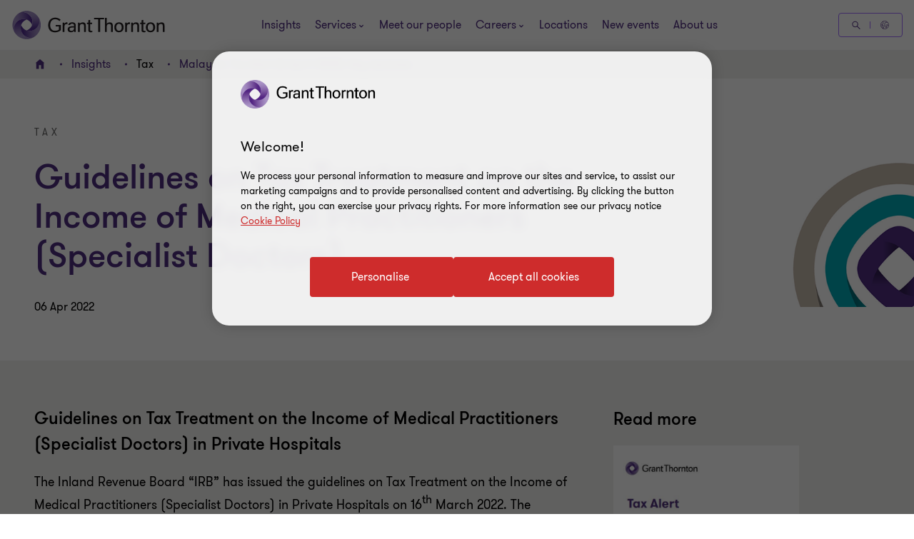

--- FILE ---
content_type: text/css
request_url: https://www.grantthornton.com.my/dist/v2/css-v2/component/new-expert-quickview-modal.css?v=3292.0.0.0
body_size: 2275
content:
.t5-page__contents{background:#fff}.t5-page__contents .inline-block:only-of-type{padding-top:0}.t5-page__contents .t5-page__contents--container .qualifications-text-block .qualifications-list .qualifications-list__item{font-weight:var(--gt-body-text--font-weight, var(--font-weight-light))}@media (min-width: 1200px){.t5-page__contents .t5-page__contents--container .qualifications-text-block .qualifications-list .qualifications-list__item{font-size:var(--gt-body-text--font-size, 2rem);line-height:var(--gt-body-text--line-height, 2.8rem)}}@media (max-width: 1199px){.t5-page__contents .t5-page__contents--container .qualifications-text-block .qualifications-list .qualifications-list__item{font-size:var(--gt-body-text--font-size-mobile, 1.8rem);line-height:var(--gt-body-text--line-height-mobile, 2.4rem)}}@media (min-width: 1024px){.t5-page__contents .related-tombstone-block .rcwib_header{margin-bottom:40px}}.t5-sticky__contact .sticky-contact_info .btn-primary-light{margin:0}.main-contents__column{padding-top:64px;padding-bottom:0}@media (min-width: 1024px){.main-contents__column{padding-bottom:64px}}.main-contents__column .richtext.readmore{padding-bottom:0;padding-top:0}.video-slider__section .video-slider{margin-top:0;margin-bottom:0}.upcomming-events__section{padding:64px 0;background:#fff}.upcomming-events__section h2{margin-bottom:32px}@media (min-width: 1024px){.upcomming-events__section h2{margin-bottom:40px}}.upcomming-events__section .events-search__results .gt-subtitle{margin-top:0;margin-bottom:32px}@media (min-width: 1024px){.upcomming-events__section .events-search__results .gt-subtitle{margin-bottom:40px}}.upcomming-events__section .events-search__results .event-item{display:flex;flex-direction:column;justify-content:space-between}.upcomming-events__section .events-search__results .event-item__thumbnail{display:block}.t5-other__contents .related-tombstone-block{background:#fff;margin-top:0}.t5-page-slider.upcomming-events__section{background:#f2f0ee}.expert-modal{position:fixed;left:0;top:0;width:100vw;height:100vh;display:flex;align-items:center;justify-items:center;z-index:99}@media (min-width: 1300px){.expert-modal{padding-right:16px}}.quickview-modal{background:#fff;width:90%;position:relative;margin-left:auto;margin-right:auto;display:none;max-height:90%;box-sizing:border-box;overflow-y:auto;border-radius:24px}.quickview-modal::-webkit-scrollbar{width:3px;height:3px;background:rgba(0,0,0,0)}.quickview-modal::-webkit-scrollbar-thumb{background-clip:padding-box;border-radius:100px;background-color:rgba(0,0,0,0)}.quickview-modal::-webkit-scrollbar-track{margin-top:40px;margin-bottom:40px}.quickview-modal:hover::-webkit-scrollbar{width:3px;height:3px;background:rgba(0,0,0,0)}.quickview-modal:hover::-webkit-scrollbar-thumb{background-clip:padding-box;border-radius:100px;background-color:#a06dff}.quickview-modal:hover::-webkit-scrollbar-track{margin-top:40px;margin-bottom:40px}@media (min-width: 1300px){.quickview-modal{width:114rem;border-radius:40px}}.quickview-modal .container{max-width:100%}.quickview-modal .quickview-modal__contents{padding:40px 24px}@media (min-width: 768px){.quickview-modal .quickview-modal__contents{padding:32px 48px}}@media (min-width: 1300px){.quickview-modal .quickview-modal__contents{padding:72px 96px}}.quickview-modal .quickview-contents{padding-left:16px;margin-left:-16px}@media (max-width: 767px){.quickview-modal .quickview-contents .person-hero__container,.quickview-modal .quickview-contents .t5-page__contents .container{padding-left:0;padding-right:0}}.quickview-modal .quickview-container{display:flex;flex-flow:column}@media (min-width: 1024px){.quickview-modal .quickview-container{flex-flow:row nowrap}}.quickview-modal .quickview-modal__container{max-width:100%}.quickview-modal .quickview-modal__container .js-close-overlay{position:absolute;right:12px;top:12px;z-index:11}@media (min-width: 960px){.quickview-modal .quickview-modal__container .js-close-overlay{right:2rem;top:2rem}}.quickview-modal .quickview-modal__container .js-close-overlay:hover,.quickview-modal .quickview-modal__container .js-close-overlay:focus,.quickview-modal .quickview-modal__container .js-close-overlay:active{text-decoration:none}.quickview-modal .quickview-modal__container .js-close-overlay .social-icon__vi{--social-icon-width: 24px;--social-icon-height: 24px}@media (min-width: 1024px){.quickview-modal .quickview-modal__container .js-close-overlay .social-icon__vi{--social-icon-width: 48px;--social-icon-height: 48px}}.quickview-modal .quickview-modal__container .expert-job__title{margin-bottom:8px;display:block}@media (min-width: 1024px){.quickview-modal .quickview-modal__container .expert-job__title{margin-bottom:16px}}.quickview-modal .quickview-modal__container .linkedin-btn{margin-right:0;display:inline-block;vertical-align:top}.quickview-modal .quickview-modal__container .person-contact__details{padding:0}.quickview-modal .quickview-modal__container .person-contact__details .expert-name{margin-bottom:40px}@media (min-width: 1024px){.quickview-modal .quickview-modal__container .person-contact__details .expert-name{margin-bottom:24px}}.quickview-modal .quickview-modal__container .person-hero-block{margin-bottom:0;padding-top:0}@media (max-width: 767px){.quickview-modal .quickview-modal__container .person-hero-block{padding:0}}@media (min-width: 768px){.quickview-modal .quickview-modal__container .person-hero-block{padding-top:64px}}@media (min-width: 1024px){.quickview-modal .quickview-modal__container .person-hero-block{padding-top:0}}.quickview-modal .contact-methods__options{display:flex;flex-flow:column wrap}@media (min-width: 768px){.quickview-modal .contact-methods__options{flex-flow:row wrap}}.quickview-modal .contact-methods__options .primary-contact{margin-bottom:16px}@media (min-width: 768px){.quickview-modal .contact-methods__options .primary-contact{margin-right:16px}}.quickview-modal .contact-methods__options .btn-secondary--l1{margin-top:0;margin-right:0}@media (max-width: 959px){.quickview-modal .contact-methods__options .btn-secondary--l1{padding-top:1.4rem;padding-bottom:1.4rem;text-align:center}}.quickview-modal .contact-methods__options .secondary-contact__phone,.quickview-modal .contact-methods__options .secondary-contact__whatsapp,.quickview-modal .contact-methods__options .secodary-contact__me{margin-top:0}.quickview-modal .contact-methods__options .btn-secondary--l1{margin-bottom:16px}.quickview-modal .person-contact__container{padding:0;margin-bottom:24px;border-bottom:0}@media (min-width: 1024px){.quickview-modal .person-contact__container{display:flex;align-items:center}}@media (min-width: 1024px){.quickview-modal .person-contact__container.large-person__avatar{min-height:0}}.quickview-modal .person-info-block{padding:0}.quickview-modal .person-info-block .person-avatar{position:static;width:154px;height:154px;box-shadow:0px 4px 16px 0px rgba(43,20,77,0.16);border-radius:100%;overflow:hidden}@media (max-width: 1023px){.quickview-modal .person-info-block .person-avatar{margin-bottom:32px}}@media (min-width: 1024px){.quickview-modal .person-info-block .person-avatar{margin-right:32px}}@media (min-width: 1300px){.quickview-modal .person-info-block .person-avatar{width:260px;height:260px}}.quickview-modal .person-info-block .person-avatar img{height:100%;width:100%;object-fit:cover;object-position:top;position:static}.quickview-modal .person-info-block .person-vcard-container{margin-top:0;padding-left:0}.quickview-modal .taxonomy-blocks{background:none;padding-left:0;padding-right:0}@media (min-width: 768px){.quickview-modal .taxonomy-blocks{padding-top:0;padding-bottom:0}}@media (min-width: 1024px){.quickview-modal .taxonomy-blocks{padding-left:24px;padding-right:0;position:relative}}.quickview-modal .taxonomy-blocks.light-purple{background:transparent}.quickview-modal .main-contents__column{width:100%;padding-top:0;margin-bottom:6rem}@media (min-width: 1024px){.quickview-modal .main-contents__column{padding-left:0;padding-top:0;padding-right:0;margin-bottom:0}}@media (min-width: 1024px){.quickview-modal .main-contents__column{padding-right:64px;padding-top:6rem;padding-bottom:6rem;width:calc(100%*8/12 - 1px)}}.quickview-modal .taxonomy-sidebar__block .title{color:#4f2d7f}.quickview-modal .taxonomy-sidebar__block .taxonomies-list.item,.quickview-modal .taxonomy-sidebar__block .taxonomies-list a{--tag-button-inactive-background: transparent;--tag-button-inactive-text-color: #ccc4bd;--tag-button-active-background: #f2f0ee;--tag-button-active-text-color: #2b144d;--tag-button-hovered-background: #ccc4bd;--tag-button-hovered-text-color: #2b144d;--tag-button-selected-background: #2b144d;--tag-button-selected-text-color: #fff;--tag-button-padding-right: 16px;font-size:1.4rem;line-height:2.2rem;padding:0.1rem var(--tag-button-padding-right, 16px) 0.1rem 16px;border-radius:2rem;color:var(--tag-button-active-text-color, #ccc4bd);border:1px solid transparent;background:var(--tag-button-active-background, #f2f0ee);text-decoration:none;display:inline-block;margin-top:16px;transition:all .3s 0s cubic-bezier(0.4, 0, 0.2, 1)}.quickview-modal .taxonomy-sidebar__block .taxonomies-list.item:not(:last-of-type),.quickview-modal .taxonomy-sidebar__block .taxonomies-list a:not(:last-of-type){margin-right:16px}@media (hover: none){.quickview-modal .taxonomy-sidebar__block .taxonomies-list.item,.quickview-modal .taxonomy-sidebar__block .taxonomies-list a{outline:none}}@media (hover: hover) and (pointer: fine){.quickview-modal .taxonomy-sidebar__block .taxonomies-list.item,.quickview-modal .taxonomy-sidebar__block .taxonomies-list a{cursor:pointer}.quickview-modal .taxonomy-sidebar__block .taxonomies-list.item:hover,.quickview-modal .taxonomy-sidebar__block .taxonomies-list.item:active,.quickview-modal .taxonomy-sidebar__block .taxonomies-list.item:focus-visible,.quickview-modal .taxonomy-sidebar__block .taxonomies-list a:hover,.quickview-modal .taxonomy-sidebar__block .taxonomies-list a:active,.quickview-modal .taxonomy-sidebar__block .taxonomies-list a:focus-visible{color:var(--tag-button-hovered-text-color, #2b144d);background:var(--tag-button-hovered-background, #ccc4bd)}}.quickview-modal .taxonomy-sidebar__block .taxonomies-list.item.selected,.quickview-modal .taxonomy-sidebar__block .taxonomies-list.item.active,.quickview-modal .taxonomy-sidebar__block .taxonomies-list a.selected,.quickview-modal .taxonomy-sidebar__block .taxonomies-list a.active{color:var(--tag-button-selected-text-color, #fff);background:var(--tag-button-selected-background, #2b144d)}@media (min-width: 960px){.quickview-modal .taxonomy-sidebar__block .taxonomies-list.item.selected:hover,.quickview-modal .taxonomy-sidebar__block .taxonomies-list.item.active:hover,.quickview-modal .taxonomy-sidebar__block .taxonomies-list a.selected:hover,.quickview-modal .taxonomy-sidebar__block .taxonomies-list a.active:hover{color:var(--tag-button-hovered-text-color, #2b144d);background:var(--tag-button-hovered-background, #ccc4bd)}.quickview-modal .taxonomy-sidebar__block .taxonomies-list.item.selected.focus:hover,.quickview-modal .taxonomy-sidebar__block .taxonomies-list.item.active.focus:hover,.quickview-modal .taxonomy-sidebar__block .taxonomies-list a.selected.focus:hover,.quickview-modal .taxonomy-sidebar__block .taxonomies-list a.active.focus:hover{color:var(--tag-button-selected-text-color, #fff);background:var(--tag-button-selected-background, #2b144d)}.quickview-modal .taxonomy-sidebar__block .taxonomies-list.item.selected:focus-visible,.quickview-modal .taxonomy-sidebar__block .taxonomies-list.item.active:focus-visible,.quickview-modal .taxonomy-sidebar__block .taxonomies-list a.selected:focus-visible,.quickview-modal .taxonomy-sidebar__block .taxonomies-list a.active:focus-visible{outline-color:#ce2c2c;outline-width:1px}}.quickview-modal .taxonomy-sidebar__block .taxonomies-list.item.in-active,.quickview-modal .taxonomy-sidebar__block .taxonomies-list a.in-active{color:var(--tag-button-inactive-text-color, #ccc4bd);background:var(--tag-button-inactive-background, transparent);text-decoration:line-through;border-color:rgba(var(--tag-button-inactive-text-color, #ccc4bd), 0.6);pointer-events:none;cursor:auto}@media (hover: none){.quickview-modal .taxonomy-sidebar__block .taxonomies-list.item.in-active,.quickview-modal .taxonomy-sidebar__block .taxonomies-list a.in-active{outline:none}}@media (hover: hover) and (pointer: fine){.quickview-modal .taxonomy-sidebar__block .taxonomies-list.item.in-active,.quickview-modal .taxonomy-sidebar__block .taxonomies-list a.in-active{cursor:pointer}.quickview-modal .taxonomy-sidebar__block .taxonomies-list.item.in-active:hover,.quickview-modal .taxonomy-sidebar__block .taxonomies-list.item.in-active:active,.quickview-modal .taxonomy-sidebar__block .taxonomies-list.item.in-active:focus-visible,.quickview-modal .taxonomy-sidebar__block .taxonomies-list a.in-active:hover,.quickview-modal .taxonomy-sidebar__block .taxonomies-list a.in-active:active,.quickview-modal .taxonomy-sidebar__block .taxonomies-list a.in-active:focus-visible{background:var(--tag-button-inactive-background, transparent);color:var(--tag-button-inactive-text-color, #ccc4bd);border-color:rgba(var(--tag-button-inactive-text-color, #ccc4bd), 0.6)}}.quickview-modal .taxonomy-sidebar__block+.taxonomy-sidebar__block{margin-top:32px}.quickview-modal .readmore_cover,.quickview-modal .readmore_hint{display:none}.quickview-modal .readmore_content p{font-weight:var(--gt-body-text--font-weight, var(--font-weight-light));margin-bottom:16px;margin-top:0}@media (min-width: 1200px){.quickview-modal .readmore_content p{font-size:var(--gt-body-text--font-size, 2rem);line-height:var(--gt-body-text--line-height, 2.8rem)}}@media (max-width: 1199px){.quickview-modal .readmore_content p{font-size:var(--gt-body-text--font-size-mobile, 1.8rem);line-height:var(--gt-body-text--line-height-mobile, 2.4rem)}}@media (min-width: 1300px){.quickview-modal .view-full__profile{margin-top:24px}}.quickview-modal .separated-line{display:none;width:0.1rem;background:#e0dcd7}@media (min-width: 768px){.quickview-modal .separated-line{display:block}}.quickview-modal .people-sidebar{width:100%}@media (max-width: 767px){.quickview-modal .people-sidebar{padding-top:0}}@media (min-width: 768px){.quickview-modal .people-sidebar{padding-left:0;padding-right:0;padding-top:16px;padding-bottom:16px}}@media (min-width: 1024px){.quickview-modal .people-sidebar{width:calc(100%*4/12)}}@media (min-width: 1024px){.overflowHidden .gt-wrapper,.overflowHidden .header-container{overflow-y:scroll}}.ibcd-quickview .person-info-block .expert-location{margin-bottom:24px;display:flex;align-items:center}.ibcd-quickview .person-info-block .expert-location .icon-svg{width:1.7rem;min-width:1.7rem;height:1.7rem;margin-right:8px;display:inline-block;vertical-align:middle}.ibcd-quickview .person-info-block .expert-location .icon-svg img,.ibcd-quickview .person-info-block .expert-location .icon-svg svg{width:100%;height:100%;display:block;max-height:1.7rem}.ibcd-quickview .person-info-block .expert-location .icon-svg .social-icon__vi{--social-icon-svg-width: 1.7rem;--social-icon-svg-height: 1.7rem}.ibcd-quickview .person-info-block .expert-location a{text-decoration:underline;text-underline-offset:.18em}

/*# sourceMappingURL=new-expert-quickview-modal.css.map */


--- FILE ---
content_type: text/javascript
request_url: https://www.grantthornton.com.my/dist/v2/js-v2/modules/GTGlideV2.js?v=3292.0.0.0
body_size: 4128
content:
GT.glidesV2={},GT.GlideV2=function(e){function t(r){if(!(r.attributes["disable-on-desktop"]&&960<=GT.wWidth||r.attributes["disable-on-tablet"]&&768<=GT.wWidth||r.attributes["disable-on-mobile"]&&GT.isSmallMobileView())){let e=Array.prototype.slice.call(r.querySelectorAll(":scope > .glide__track > .glide__slides > .glide__slide:not(.glide__slide--clone)")),s=e.length,t=(gap=r.classList.contains("has-shadow")?0:32,steps=0,currentPerView=0,currentGlide=GT.glidesV2[r.dataset.glidename],breakpoints={},count_breakpoint=0,loadMoreBtn=document.querySelector("."+r.dataset.loadmorebtn),containerW=r.closest(".container-fluid")?GT.bodyWidth:r.offsetWidth,hasPeek="true"===r.dataset.haspeek||"mobile"===r.dataset.haspeek&&(GT.bodyWidth<1300||containerW>=GT.bodyWidth),bulletSize=GT.wWidth<GT.breakPoints.tablet_lg?24:28,tmp_breakpoints={3200:{perView:7},2999:{perView:6},2100:{perView:5},1700:{perView:4},1200:{perView:3},960:{perView:2},600:{perView:1}},glide_controls=r.querySelector(".glide-controls"),r.classList.contains("ibc-glide__container")&&(r.dataset.isIBCD=!0),e.forEach(function(e,t){e.dataset.index=t}),containerW<GT.bodyWidth&&(0==r.dataset.glidename.indexOf("fcb")||r.dataset.perview||(tmp_breakpoints={3200:{perView:3},1200:{perView:3},960:{perView:2},600:{perView:1}})),r.dataset.steps&&GT.isDesktopView()&&(steps=r.dataset.steps),r.dataset.itemwidth||(r.dataset.itemwidth=0),parseInt(r.dataset.itemwidth));if(r.dataset.itemMobileWidth&&GT.wWidth<GT.breakPoints.tablet_lg&&(t=parseInt(r.dataset.itemMobileWidth)),r.dataset.itemTabletWidth&&GT.wWidth<GT.breakPoints.desktop_lg&&(t=parseInt(r.dataset.itemTabletWidth)),t=(t=r.dataset.itemDesktopWidth&&GT.wWidth>=GT.breakPoints.desktop_lg?parseInt(r.dataset.itemDesktopWidth):t)||(GT.wWidth<GT.breakPoints.tablet_lg?327:containerW>=GT.bodyWidth?380:390.5)){breakpoints={},currentPerView=Math.floor(containerW/t),r.dataset.perview&&r.dataset.perview<currentPerView&&(currentPerView=r.dataset.perview),GT.wWidth<=450&&!currentPerView&&(currentPerView=1);var d=parseInt(r.dataset.mobilePerview),o=parseInt(r.dataset.tabletPerview);GT.bodyWidth<450&&0<d?currentPerView=d:!GT.isDesktopView()&&0<o&&(currentPerView=o),breakpoints[containerW]={perView:currentPerView}}else if(Object.keys(tmp_breakpoints).forEach(function(e){var t=tmp_breakpoints[e];(!currentPerView||t.perView<currentPerView)&&(breakpoints[e]=t,parseInt(e)>=containerW&&!currentPerView&&(currentPerView=t.perView))}),r.dataset.perview&&(!currentPerView||currentPerView>r.dataset.perview)){currentPerView=r.dataset.perview;let i=[];Object.keys(tmp_breakpoints).forEach(function(e){var t=tmp_breakpoints[e];t.perView<=currentPerView&&e<containerW?i[e]=t:i[containerW]={perView:currentPerView}}),breakpoints=i}let l=0;if(hasPeek){d=containerW/t;if(containerW<t*s&&(containerW<=GT.bodyWidth||1==currentPerView)&&t<containerW){let e=Math.floor(d);e<=0&&(e=1),l=containerW-e*t}}r.dataset.totalItems=s;let a=r.querySelector(".glide__bullets.is-parrent")||r.querySelector(".glide__bullets"),i=r.querySelector(".glide-nav__buttons");o=r.dataset;if(a||i)if(!currentPerView||currentPerView>=s)a?.classList.remove("show"),i?.classList.remove("show");else if("true"!==o.hideBullets&&a?.classList.add("show"),i?.classList.add("show"),a){let t="",i=steps?Math.ceil(s/steps):s;i>s&&(i=s),"slider"!=r.dataset.type||steps||(i=s-currentPerView+1);for(let e=0;e<i;e++)t+='<li role="presentation"><button class="glide__bullet '+(0==e?"glide__bullet--active":"")+(5==e&&6<i?"has-more":"")+'" data-go="'+(steps?e*steps:e)+'" type="button" role="tab"'+(0!==e?' tabindex="-1"':"")+"></button></li>";a.setAttribute("role","tablist"),a.innerHTML=t,r.dataset.totalBullets=i,r.style.removeProperty("--bullet-translate-x"),r.dataset.lastindex=0}if(glide_controls&&(currentPerView&&(currentPerView<s||currentPerView==s&&loadMoreBtn)?glide_controls.classList.add("show"):glide_controls.classList.remove("show")),containerW>=GT.wWidth-50&&1024<containerW||r.closest(".container-fluid")){let e=r.closest(".container-fluid, .container");e&&3<s&&e.classList.add(currentPerView&&currentPerView<s?"wideGlide":"tinyWideGlide")}if(1==r.dataset.perview?gap=0:r.dataset.gap&&(gap=r.dataset.gap),currentPerView&&(currentPerView<s||currentPerView==s&&loadMoreBtn))if(GT.wWidth<=768&&(r.dataset.focusat=0),currentGlide)currentGlide.perView=s,currentGlide.breakpoints=breakpoints,currentGlide.update(),currentGlide.enable(),GT.glidesV2[r.dataset.glidename]=currentGlide;else{let o="a, button, [role='button'], [role='link'], [tabindex='0']";function n(d){Array.prototype.slice.call(document.querySelectorAll(".glide-v2")).forEach(function(a){let r=GT.glidesV2[a.dataset.glidename];if(r){let s=-1;if(!d){const i=a.querySelector(".glide__slides");i&&(i.setAttribute("role","application"),i.setAttribute("aria-label","slider"))}let l=r.selector,e=l.querySelector(".slider__prev"),t=l.querySelector(".slider__next");"slider"==r.settings.type&&(0==r.index?(e.classList.add("disabled"),e.setAttribute("disabled",!0),e.setAttribute("aria-hidden",!0),t.classList.remove("disabled"),t.removeAttribute("disabled")):(e.classList.remove("disabled"),e.removeAttribute("disabled"),e.removeAttribute("aria-hidden")),parseInt(r.index)>=parseInt(l.dataset.totalItems)-r.settings.perView?(t.classList.add("disabled"),t.setAttribute("disabled",!0),t.setAttribute("aria-hidden",!0),e.classList.remove("disabled"),e.removeAttribute("disabled"),e.removeAttribute("aria-hidden")):(t.classList.remove("disabled"),t.removeAttribute("disabled"),t.removeAttribute("aria-hidden"))),Array.prototype.slice.call(a.querySelectorAll(".glide__slide")).forEach(function(t,e){let i=Array.prototype.slice.call(t.querySelectorAll(o));if(t.classList.contains("glide__slide--active")&&(s=0),d||t.classList.contains("glide__slide--clone")||c(t,l.dataset.totalItems),t.removeAttribute("tabindex"),t.removeAttribute("aria-hidden"),0<=s&&!t.classList.contains("glide__slide--clone")&&r.settings.perView>s){if(i.forEach(function(e,t){e.setAttribute("tabindex",0)}),d&&0==s&&r.isMoveByTabEvt&&!l.dataset.preventAutoFocus&&(r.isMoveByTabEvt=!1,t.classList.contains("glide__slide--active"))){let e=t.firstElementChild.closest(o)||t.querySelector(o);e?e.focus():(t.setAttribute("tabindex",0),t.focus())}s++}else t.setAttribute("aria-hidden","true"),t.setAttribute("tabindex",-1),i.forEach(function(e,t){e.setAttribute("tabindex",-1)})}),setTimeout(e=>{let s=a.querySelector(".glide__bullets.is-parrent")||a.querySelector(".glide__bullets");var t;s&&(t=s.querySelectorAll("button"),Array.prototype.slice.call(t).forEach(function(t,i){t.classList.remove("glide__bullet--active"),t.setAttribute("tabindex","-1"),t.classList.remove("show");var e=a.dataset.steps&&GT.isDesktopView()?a.dataset.steps:0;if((e?r.index/e:r.index)==i&&(a.style.removeProperty("--bullet-active-translate-x"),a.style.removeProperty("--bullet-last-active-translate-x"),t.classList.add("glide__bullet--active"),a.querySelector(".glide__bullet--target")?.classList.remove("glide__bullet--target"),a.querySelector(".glide__bullet--old-active")?.classList.remove("glide__bullet--old-active"),a.classList.remove("glide__bullet-animate"),t.removeAttribute("tabindex")),!d){let e=s.dataset.label||"";e=(e=(e=e.replace("{0}",i+1)).replace("{1}",l.dataset.totalItems))||"Go to slide ",t.setAttribute("aria-label",e)}}))},100)}})}(currentGlide=new Glide(r,{startAt:r.dataset.startAt||0,rewind:!1,bound:!0,perView:currentPerView,direction:"rtl"==document.dir?"rtl":"ltr",gap:gap,focusAt:r.dataset.focusat||0,type:r.dataset.type||"carousel",breakpoints:breakpoints,peek:{before:0,after:l},keyboard:!1,animationDuration:400,autoplay:!(!r.dataset.rotatetime||GT.isMobileCached||GT.isScreenReader)&&1e3*r.dataset.rotatetime,perTouch:1,steps:steps})).on("swipe.start",function(e){e.instance.isMoveByUser=!0}),currentGlide.on("run.after",function(e){let i=e.instance,s=i.selector,l=!1,t=s.closest(".extended-search"),a=t?t.querySelector("."+s.dataset.loadmorebtn):null;if(n(!0),Array.prototype.slice.call(s.querySelectorAll(".glide__slide")).forEach(function(e,t){i.index!=e.dataset.index||e.classList.contains("glide__slide--clone")||s.dataset.totalItems-(768<GT.wWidth?2:1)==parseInt(e.dataset.index)+1&&(l=!0)}),l&&a&&!a.classList.contains("hidden")){s.dataset.startAt=i.index;let e=s.querySelector(".glide__track");e.style.height=e.offsetHeight+"px",i.disable(),t.classList.contains("fetching")||a.click(),t.classList.add("fetching")}"true"==s.dataset.disabled&&setTimeout(function(){i.disable()},50),Object.keys(GT.glidesV2).forEach(e=>{GT.glidesV2[e].isMoveByUser=!1}),setTimeout(e=>{i.isMoving=!1},350)}),currentGlide.on("run",function(o){let n=o.instance;if(n){n.isMoveByUser&&!n.isMoving&&u(n,o.move.direction,o.move.steps),n.isMoving=!0;let e=n.selector,t=(Array.prototype.slice.call(e.querySelectorAll(".glide__slide")).forEach(function(e,t){n.index==e.dataset.index?e.classList.add("glide__slide--custom-active"):e.classList.remove("glide__slide--custom-active")}),e.dataset.steps&&GT.isDesktopView()?e.dataset.steps:0),i=parseInt(e.dataset.lastindex)||0,s=t?n.index/t:n.index,l=e.dataset.totalBullets||0,a=(s=(s=s>=l?0:s)<0?l-1:s,bulletSize=parseInt(e.dataset.bulletSize)||bulletSize,0),r=i-s,d=r*bulletSize;Math.abs(d)<3&&(d=0),2<s&&(a=(r<0?3*bulletSize:2*bulletSize)-s*bulletSize),s>=l-3&&(a=0-(l-6)*bulletSize),6<l&&(e.querySelector(".has-more")?.classList.remove("has-more"),e.style.setProperty("--bullet-translate-x",a+"px"),o=a/bulletSize*-1+6,e.querySelector(".glide__bullets li:nth-child("+o+") .glide__bullet")?.classList.add("has-more")),"rtl"==document.dir&&(d*=-1),e.style.setProperty("--bullet-active-translate-x",d+"px"),e.style.setProperty("--bullet-last-active-translate-x",-1*d+"px"),e.querySelector(".glide__bullets .glide__bullet--active")?.classList.add("glide__bullet--old-active"),e.querySelector(".glide__bullets li:nth-child("+(s+1)+") .glide__bullet")?.classList.add("glide__bullet--target"),e.dataset.lastindex=s,e.classList.add("glide__bullet-animate"),e.dataset.steps&&n.index%e.dataset.steps==0?e.classList.add("glide__slide--group-active"):e.classList.remove("glide__slide--group-active")}}),(GT.glidesV2[r.dataset.glidename]=currentGlide).on(["mount.after"],function(e){let l=e.instance;if(l){let i=l.selector,t=(n(),i.closest(".extended-search")),s=t?t.querySelector("."+i.dataset.loadmorebtn):null;if(i.dataset.totalItems==l.settings.perView&&768<GT.wWidth&&s&&!s.classList.contains("hidden")){l.disable(),t.classList.add("fetching");let e=i.querySelector(".glide__track");e.style.height=e.offsetHeight+"px",setTimeout(function(){s.click()})}let r=i.closest(".glide-v2");if(r){let a;i.addEventListener("mousemove",function(e){let t=GT.glidesV2[r.dataset.glidename],i=e.target.closest(".glide-v2"),s=i.dataset.glidename,l=i.dataset.totalItems;a!=s&&0==e.which&&t&&(s!=r.dataset.glidename&&1<l?(a=s,t.disable(),r.dataset.disabled=!0):(a=r.dataset.glidename,t.enable(),r.dataset.disabled=!1))}),i.addEventListener("keydown",function(e){const t=GT.glidesV2[r.dataset.glidename];t&&!t.isMoving&&["ArrowLeft","ArrowRight"].includes(e.key)&&("ArrowLeft"===e.key?t.go("<"):"ArrowRight"===e.key&&t.go(">"),e.target.closest(".glide__bullet")||(t.isMoveByTabEvt=!0),setTimeout(()=>{const e=i.querySelector(".glide__bullet--active");e&&e.focus()},700))})}}});let e=Array.prototype.slice.call(r.querySelectorAll(".glide__bullet")),t=(e.forEach(function(e){let t=!1;e.addEventListener("mousedown",function(e){t=!0}),e.addEventListener("touchstart",function(e){t=!0}),e.addEventListener("mouseup",function(e){t=!1}),e.addEventListener("touchend",function(e){t=!1}),e.addEventListener("click",function(e){let t=GT.glidesV2[this.parentElement.closest(".glide-v2").dataset.glidename];t.isMoving||(t.isMoving=!0,e.buttons&&(t.isMoveByTabEvt=!0),t.go("="+this.dataset.go),u(t,"=",this.dataset.go),t.isMoveByTabEvt=!0)}),e.addEventListener("focus",i=>{if(!t){var s=i.target.dataset.go;let e=GT.glidesV2[i.target.closest(".glide-v2").dataset.glidename],t=0;2<s&&(t=3*bulletSize-s*bulletSize),s>=e.selector.dataset.totalItems-3&&(t=3*bulletSize-(e.selector.dataset.totalItems-3)*bulletSize),6<totalBullets&&e.selector.style.setProperty("--bullet-translate-x",t+"px")}})}),currentGlide.mount(),r.querySelector(".slider__prev")),i=r.querySelector(".slider__next");t&&i&&(t.dataset.glideCtrlName=r.dataset.glidename,i.dataset.glideCtrlName=r.dataset.glidename,t.onclick=function(e){let t=GT.glidesV2[this.dataset.glideCtrlName],i=t.selector,s=i.querySelectorAll(".glide-v2"),l,a;t.isMoving||(("slider"!=t.settings.type||"slider"==t.settings.type&&0<t.index)&&(t.isMoving=!0),(l=s.length?s[t.index]:l)&&(a=GT.glidesV2[l.dataset.glidename]),!e.buttons&&e.pointerType||(t.isMoveByTabEvt=!0),(a&&0<a.index?a:t).go("<"),u(t,"<"))},i.onclick=function(e){let t=GT.glidesV2[this.dataset.glideCtrlName],i=t.selector,s=i.querySelectorAll(".glide-v2"),l,a;t.isMoving||(("slider"!=t.settings.type||"slider"==t.settings.type&&t.index<i.dataset.totalItems-1)&&(t.isMoving=!0),(l=s.length?s[t.index]:l)&&(a=GT.glidesV2[l.dataset.glidename]),!e.buttons&&e.pointerType||(t.isMoveByTabEvt=!0),a&&a.index<l.dataset.totalItems-1?a.go(">"):(t._i<i.dataset.totalItems-1&&"slider"==i.dataset.type||"slider"!=i.dataset.type)&&t.go(">"),u(t,">"))})}else e.forEach(function(e,t){c(e,s)});function c(e,t){let i=r.querySelector("[data-slidetext]")?.dataset?.slidetext||"";i=(i=(i=i.replace("{0}",parseInt(e.dataset.index)+1)).replace("{1}",t))||"slide ",e.setAttribute("aria-label",i),e.setAttribute("role","group")}r.querySelector(".article-tile")&&GT.clampArticle(!0),setTimeout(function(){r.classList.add("glide--show-item"),r.dataset.clampname&&GT.clampText(r.dataset.clampname,!0)},750)}}function u(t,i){let s=GT.glidesV2[t.selector.dataset.sync];if(s){var l=t.index,t=t.selector.querySelector('.glide__slide:not(.glide__slide--clone)[data-index="'+l+'"]');let e=t?t.dataset.parent:-100;void 0===(e=-100==e?l:e)?(targetGlide__slide=s.selector.querySelector('.glide__slide:not(.glide__slide--clone)[data-parent="'+l+'"]'))&&(e=targetGlide__slide.dataset.index,"="==i?s.go("="+e):(t=e-s.index,s.go(i+t))):s.index!=e&&s.go(i+("="==i?e:""))}}e?t(e):Array.prototype.slice.call(document.querySelectorAll(".glide-v2")).forEach(function(e){t(e)})},GT.reinitializeGlideV2=function(){Object.keys(GT.glidesV2).forEach(function(e){GT.glidesV2[e].destroy()}),Array.prototype.slice.call(document.querySelectorAll(".glide-v2")).forEach(function(t){t.classList.remove("glide--show-item");t=t.closest(".container")||t.closest(".container-fluid");if(t){let e=t.classList;e.remove("wideGlide"),e.remove("tinyWideGlide")}}),GT.glidesV2={},GT.GlideV2()},GT.destroyGlideV2=function(e,t){if(GT.glidesV2[e.dataset.glidename]){GT.glidesV2[e.dataset.glidename].destroy(),t&&e.classList.remove("glide--show-item");t=e.closest(".container")||e.closest(".container-fluid");if(t){let e=t.classList;e.remove("wideGlide"),e.remove("tinyWideGlide")}delete GT.glidesV2[e.dataset.glidename]}},GT.domContentLoadedFncList.push(function(){LazyEvent(document.querySelectorAll(".glide-v2"),GT.GlideV2,null,null,"lazy_DOMContentLoadedEvt__GTGlideV2")}),GT.windowResizeFncList.resizeEvt__GTGlideV2=function(){setTimeout(function(){GT.reinitializeGlideV2()},50)};